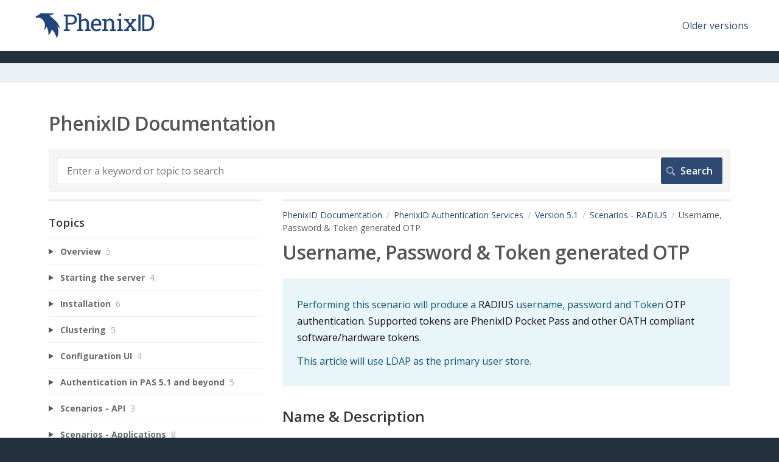

--- FILE ---
content_type: text/html; charset=utf-8
request_url: https://document.phenixid.net/m/122565/l/1787130-username-password-token-generated-otp
body_size: 10456
content:
<!DOCTYPE html>
<html lang="en">
  <head>
    <meta http-equiv='Content-Type' content='text/html;charset=UTF-8'>
<meta http-equiv="X-UA-Compatible" content="IE=edge">
<meta name="viewport" content="width=device-width, initial-scale=1">
<title>Username, Password &amp; Token generated OTP | Version 5.1 | PhenixID Documentation</title>
<meta name='description' content=''>

<meta name="turbo-prefetch" content="false">

  <meta name="csrf-param" content="authenticity_token" />
<meta name="csrf-token" content="Nb06B3Q4S-VXeVCLfQo_6nM_UjC7t8D5P-fZ-gdhGp9CiTM1_Cy73qv7zM_-r-v7Gq2WncZBV7qnUOg6xww6sA" />

  <meta name="csp-nonce" />




    <link rel="stylesheet" crossorigin="anonymous" href="https://assets.screensteps.com/assets/themes/fonts/open-sans-3c92e831.css" integrity="sha384-c11Q8SHKMokVxT3Kbod/hf9qAQzux7y4aJrujm0APf5fAGf9UCocvkyQIUE3pT8N" />

<link rel="stylesheet" crossorigin="anonymous" href="https://assets.screensteps.com/assets/themes/alpha-9421820b.css" data-turbo-track="reload" integrity="sha384-HFWH4htBg3gwCvp9DwUD9qcHcNNEcb6YH/aiLtP9y6IxtBoTCxqMCPF3J8tk72ps" />
<style>
  /* headings */
  h1,
  h1.toc-heading,
  h2.toc-heading {
    color: #;
  }

  h2.toc-subheading,
  h3.toc-subheading,
  h4.toc-subheading,
  h5.toc-subheading,
  h6.toc-subheading {
    color: #;
  }

  .screensteps-article-content h2 {
    color: #;
  }

  .screensteps-article-content h3,
  .screensteps-article-content h4,
  .screensteps-article-content h5,
  .screensteps-article-content h6 {
    color: #;
  }

  .screensteps-sidebar h3 {
    color: #;
  }

  .sidebar-subheading {
    color: #;
  }

  .comments-heading {
    color: #;
  }

  /* base/_buttons */
  input[type="button"],
  input[type="reset"],
  input[type="submit"],
  button,
  .screensteps-bg-action-color,
  .screensteps-courses .screensteps-progress-bar::before,
  .classic-sidebar .ss-button {
    background-color: #2e4972;
  }

  input[type="button"]:hover,
  input[type="reset"]:hover,
  input[type="submit"]:hover,
  button:hover,
  button.screensteps-bg-action-color:hover,
  a.screensteps-bg-action-color:hover,
  .classic-sidebar .ss-button:hover {
    background-color: #888888;
  }

  /* base/_forms */
  input[type="email"]:focus,
  input[type="number"]:focus,
  input[type="password"]:focus,
  input[type="search"]:focus,
  input[type="tel"]:focus,
  input[type="text"]:focus,
  input[type="url"]:focus,
  input[type="color"]:focus,
  input[type="date"]:focus,
  input[type="datetime"]:focus,
  input[type="datetime-local"]:focus,
  input[type="month"]:focus,
  input[type="time"]:focus,
  input[type="week"]:focus,
  select[multiple=multiple]:focus,
  textarea:focus {
    border-color: #2e4972;
  }


  .screensteps-training-site .screensteps-main-search .search-field:not(:placeholder-shown) {
    box-shadow: 0 0 0 2px #23303d;
  }

  /* base/_typography */
  body {
    background-color: #23303d !important;
    color: #;
  }

  a, .screensteps-sidebar-widget .icon-links button {
    color: #2e4972;
  }



  /* _screensteps-container */
  .screensteps-container a:visited {
    color: #2e4972;
  }
 .screensteps-container a:active,
 .screensteps-container a:focus,
 .screensteps-container a:hover {
    color: #888888;
  }

  /* _screensteps-manual-contents */
  .screensteps-manual-contents h2 a {
    color: #2e4972;
  }
  /* _screensteps-foldable-sections */
  .screensteps-main-content .embedded-chapter-article > * {
    color: #2e4972;
  }

  /* screensteps-header */
  .screensteps-branding h1,
  .screensteps-header .screensteps-branding a,
  .screensteps-training-site .screensteps-profile-subnav-toggle {
    color: #2e4972;
  }

  .screensteps-header .screensteps-branding a:hover {
    color: #2e3340;
  }

  /* meta data text */
  .chapter-count,
  .screensteps-comment-count,
  .screensteps-lesson-details,
  .nested-chapter-lessons a.active:after,
  .screensteps-single-comment time {
    color: #;
  }
</style>
  <link rel="icon" href="https://media.screensteps.com/favicons/images/000/017/970/original/favicon.ico">

<script src="https://assets.screensteps.com/assets/jquery-9eb95fa6.js" crossorigin="anonymous" integrity="sha384-ZvpUoO/+PpLXR1lu4jmpXWu80pZlYUAfxl5NsBMWOEPSjUn/6Z/hRTt8+pR6L4N2"></script>
<script src="https://assets.screensteps.com/assets/application-b9655710.js" crossorigin="anonymous" defer="defer" data-turbo-track="reload" integrity="sha384-w+rw0s+RN+i7K0ttxDr43yp8spD6kqKioi4wpXPpRDI3xr/E3iTNXcn012A5YpBE"></script>


  <style media=''>
.screensteps-header {
	padding: 0 1.5em 2em;
  padding: 0 60px;
  background: white;
}
.screensteps-branding h1, .screensteps-external-nav a, .screensteps-profile-nav a {
	color: #555555;
}
h1, h1.toc-heading, h2.toc-heading {
	color: #555555;
}
.screensteps-site-logo {
  height: 60px;
  width: auto;
}
body {
  background-color: #ebf0f4;
  font-family: "Open Sans","Helvetica Neue",Helvetica,Roboto,Arial,sans-serif;
}
header.top {
  display: flex;
  justify-content: space-between;
  background: white;
  margin-bottom: 20px;
  padding: 5px 50px;
  align-items: center;
  height: 84px;
}
.screensteps-container-wrapper {
    background-color: #ebf0f4;
}
.screensteps-container {
  padding: 3em 5em;
}
h1, h2, h3, h4 {
    font-weight: 600;
}
h2 {
	letter-spacing: inherit;
}

table, td, th {
	border: 1px solid #ddd;
	text-align: left;
}

table {
	border-collapse: collapse;
	width: 100%;
}

th, td {
	padding: 15px;
}</style>

    <meta name="turbo-visit-control" content="reload">

    <script>document.onload= function(){
var textVar = document.getElementById('text');
console.log($("input[name=commit]"));
$("#screensteps-search-form").on('submit', function (e){
  console.log("Alert");
e.preventDefault();
  textVar.value += '*'; 
  document.getElementById('screensteps-search-form').submit();
}) 
};
</script>

    <link href="https://fonts.googleapis.com/css?family=Open+Sans:400,600&display=swap" rel="stylesheet">



    
      <link rel="alternate" type="application/rss+xml" title="RSS: All Lessons for PhenixID Documentation" href="/?format=rss" />
  <link rel="alternate" type="application/rss+xml" title="RSS: Lessons for manual Version 5.1" href="/m/122565.rss" />

  </head>
  <body id="body" class="site-article open-sans-body open-sans-header" data-content-template="2015" data-controller="toaster">
      

      <a class="skip-navigation--link" id="skip-navigation" href="#screensteps-main-content">
  Skip to main content
</a>

      <header class="top">
  <a href="/" title="PhenixID Documentation">
	<img width: 600px; alt="phenixid" class="screensteps-site-logo" src="https://www.phenixid.se/wordpress/uploads/2019/11/full_logo-blue.png">
	</a>
  <a href="http://phenixid.screenstepslive.com/s/19332" target="_blank">Older versions</a>
</header>

    <div class="screensteps-container-wrapper">
      <main class="screensteps-container">
          <div class="screensteps-site-title-wrapper">
            <h1 class="screensteps-site-title toc-heading">PhenixID Documentation</h1>
          </div>
          <div class="screensteps-main-search" role="search">
              <form id="screensteps-search-form" role="search" action="/searches" accept-charset="UTF-8" method="get">
  <div class="screensteps-search-form">
    <label for="text">Search term</label>
    <input type="search" name="text" id="text" class="search-field" placeholder="Enter a keyword or topic to search" aria-label="Search" />
    
    <input type="submit" name="commit" value="Search" class="search-submit" data-disable-with="Search" />
  </div>
</form>

          </div>
        

<div class="screensteps-content-wrapper manual-lesson lesson left-sidebar" data-screensteps-article="true">
  <div class="screensteps-main-content" role="main">
      <header class="screensteps-title">
        <div id="screensteps-breadcrumb" role="navigation" aria-label="breadcrumb"><a href="/">PhenixID Documentation</a><span class="manual-group-breadcrumb"><a href="/#PhenixIDAuthenticationServices">PhenixID Authentication Services</a></span><a href="/m/122565">Version 5.1</a><span class="chapter-breadcrumb"><a href="/m/122565/c/433231">Scenarios - RADIUS</a></span>Username, Password &amp; Token generated OTP</div>
      </header>

    <div id="screensteps-main-content">
      <div class="screensteps-article" data-screensteps-article="true">
  <!-- 1 -->

<div class="article__content screensteps-article-content" data-controller="article photoswipe" data-article-id="1787130" data-article-type-id="0" data-space-id="13478" data-manual-id="122565" data-workflow="false" data-article-rewrite-links-value="true" data-article-base-path-value="/" data-photoswipe-article-id-value="1787130" data-article-author-action-outlet=".nav__item" data-checklist-article-id-value="1787130" data-workflow-article-id-value="1787130">
  

    <h1 class="lesson">Username, Password &amp; Token generated OTP</h1>
    <div class="screensteps-steps"  data-role="steps-container">
          <div class="instructions screensteps-textblock screensteps-wrapper--introduction screensteps-wrapper" tabindex="0" role="status" aria-label="introduction">
  <div id="text-content_EBF418A2-AF88-4111-B002-76B68B411330" class='text-block-content'>
    <p>Performing this scenario will produce a <span style="color:rgb(15,15,15);">RADIUS</span> username, password and Token<span style="color:rgb(15,15,15);"> OTP authentication. Supported tokens are PhenixID Pocket Pass and other OATH compliant software/hardware tokens</span>. </p>
<p>This article will use LDAP as the primary user store.</p>
  </div>
</div>
      <div class="step step-depth-1" data-step-uuid="4B4A3E63-2519-4300-B4B2-98D314C53166">
      <h2 id="name-description" tabindex="0">
        <a class="screensteps-anchor" tabindex="-1" aria-hidden="true" data-turbo="false" href="#name-description"><svg xmlns="http://www.w3.org/2000/svg" width="16" height="16" viewBox="0 0 20 20" enable-background="new 0 0 20 20" role="img" aria-labelledby="ajh2jykat4xt3nlwsv20e78q95u4gn1q"><title id="ajh2jykat4xt3nlwsv20e78q95u4gn1q">Heading anchor</title><path d="M7.859 14.691l-.81.805c-.701.695-1.843.695-2.545 0-.336-.334-.521-.779-.521-1.252s.186-.916.521-1.252l2.98-2.955c.617-.613 1.779-1.515 2.626-.675.389.386 1.016.384 1.403-.005.385-.389.383-1.017-.006-1.402-1.438-1.428-3.566-1.164-5.419.675l-2.98 2.956c-.715.709-1.108 1.654-1.108 2.658 0 1.006.394 1.949 1.108 2.658.736.73 1.702 1.096 2.669 1.096.967 0 1.934-.365 2.669-1.096l.811-.805c.389-.385.391-1.012.005-1.4-.387-.388-1.014-.39-1.403-.006zm9.032-11.484c-1.547-1.534-3.709-1.617-5.139-.197l-1.009 1.002c-.389.386-.392 1.013-.006 1.401.386.389 1.013.391 1.402.005l1.01-1.001c.74-.736 1.711-.431 2.346.197.336.335.522.779.522 1.252s-.186.917-.522 1.251l-3.18 3.154c-1.454 1.441-2.136.766-2.427.477-.389-.386-1.016-.383-1.401.005-.386.389-.384 1.017.005 1.401.668.662 1.43.99 2.228.99.977 0 2.01-.492 2.993-1.467l3.18-3.153c.712-.71 1.107-1.654 1.107-2.658 0-1.005-.395-1.949-1.109-2.659z"></path></svg></a>
        Name &amp; Description
</h2>      <div class="instructions screensteps-textblock" tabindex="0">
  <div id="text-content_04695E5E-404F-4CC2-B451-4E324FBAFE28" class='text-block-content'>
    <p>Start by giving the scenario a friendly name and description. Then click Next.&nbsp;</p>
  </div>
</div>
      <div class="image">
  <a tabindex="-1" data-photoswipe-target="photo" data-action="photoswipe#open" data-width="1056" data-height="606" data-image-id="2828960" href="https://media.screensteps.com/image_assets/assets/002/828/960/original/cc72e515-790e-4d85-b944-d36db4b65760.png"><img width="1056" height="606" style="max-width: min(100%, 1056px);" loading="lazy" data-srcset="https://media.screensteps.com/image_assets/assets/002/828/960/original/cc72e515-790e-4d85-b944-d36db4b65760.png 1056w, https://media.screensteps.com/image_assets/assets/002/828/960/medium/cc72e515-790e-4d85-b944-d36db4b65760.png 855w" data-src="https://media.screensteps.com/image_assets/assets/002/828/960/medium/cc72e515-790e-4d85-b944-d36db4b65760.png" data-sizes="auto" class=" lazyload" src="https://media.screensteps.com/image_assets/assets/002/828/960/medium/cc72e515-790e-4d85-b944-d36db4b65760.png" /><span class="preview_image" aria-label="Zoom image: "></span></a>
</div>

</div>
      <div class="step step-depth-1" data-step-uuid="1BC00879-8F96-49E4-ABE1-F70035FD238D">
      <h2 id="user-store-selection" tabindex="0">
        <a class="screensteps-anchor" tabindex="-1" aria-hidden="true" data-turbo="false" href="#user-store-selection"><svg xmlns="http://www.w3.org/2000/svg" width="16" height="16" viewBox="0 0 20 20" enable-background="new 0 0 20 20" role="img" aria-labelledby="a4gidw6e1viz1tec92t1qbkb2fvtxk7r"><title id="a4gidw6e1viz1tec92t1qbkb2fvtxk7r">Heading anchor</title><path d="M7.859 14.691l-.81.805c-.701.695-1.843.695-2.545 0-.336-.334-.521-.779-.521-1.252s.186-.916.521-1.252l2.98-2.955c.617-.613 1.779-1.515 2.626-.675.389.386 1.016.384 1.403-.005.385-.389.383-1.017-.006-1.402-1.438-1.428-3.566-1.164-5.419.675l-2.98 2.956c-.715.709-1.108 1.654-1.108 2.658 0 1.006.394 1.949 1.108 2.658.736.73 1.702 1.096 2.669 1.096.967 0 1.934-.365 2.669-1.096l.811-.805c.389-.385.391-1.012.005-1.4-.387-.388-1.014-.39-1.403-.006zm9.032-11.484c-1.547-1.534-3.709-1.617-5.139-.197l-1.009 1.002c-.389.386-.392 1.013-.006 1.401.386.389 1.013.391 1.402.005l1.01-1.001c.74-.736 1.711-.431 2.346.197.336.335.522.779.522 1.252s-.186.917-.522 1.251l-3.18 3.154c-1.454 1.441-2.136.766-2.427.477-.389-.386-1.016-.383-1.401.005-.386.389-.384 1.017.005 1.401.668.662 1.43.99 2.228.99.977 0 2.01-.492 2.993-1.467l3.18-3.153c.712-.71 1.107-1.654 1.107-2.658 0-1.005-.395-1.949-1.109-2.659z"></path></svg></a>
        User store selection
</h2>      <div class="instructions screensteps-textblock" tabindex="0">
  <div id="text-content_252247F8-90DD-4A99-9017-B3816828E9FB" class='text-block-content'>
    <p>Select existing or create new primary user store.</p>
<p>To create a new connection, follow the steps in the <a href="../../63284/l/706562-ldap" data-internal-link-id="706562" data-internal-link="article" data-internal-manual-id="63284" target="_blank">LDAP connection guide</a>.</p>
  </div>
</div>
      <div class="image">
  <a tabindex="-1" data-photoswipe-target="photo" data-action="photoswipe#open" data-width="1055" data-height="611" data-image-id="2828966" href="https://media.screensteps.com/image_assets/assets/002/828/966/original/9e2c7492-691e-43d2-b569-93ec43337be6.png"><img width="1055" height="611" style="max-width: min(100%, 1055px);" loading="lazy" data-srcset="https://media.screensteps.com/image_assets/assets/002/828/966/original/9e2c7492-691e-43d2-b569-93ec43337be6.png 1055w, https://media.screensteps.com/image_assets/assets/002/828/966/medium/9e2c7492-691e-43d2-b569-93ec43337be6.png 855w" data-src="https://media.screensteps.com/image_assets/assets/002/828/966/medium/9e2c7492-691e-43d2-b569-93ec43337be6.png" data-sizes="auto" class=" lazyload" src="https://media.screensteps.com/image_assets/assets/002/828/966/medium/9e2c7492-691e-43d2-b569-93ec43337be6.png" /><span class="preview_image" aria-label="Zoom image: "></span></a>
</div>

</div>
      <div class="step step-depth-1" data-step-uuid="424EB593-0432-4118-AAF7-0DE781592351">
      <h2 id="user-search-settings" tabindex="0">
        <a class="screensteps-anchor" tabindex="-1" aria-hidden="true" data-turbo="false" href="#user-search-settings"><svg xmlns="http://www.w3.org/2000/svg" width="16" height="16" viewBox="0 0 20 20" enable-background="new 0 0 20 20" role="img" aria-labelledby="a2yixt893tcbfvwg6r3czufne2wg7sy8"><title id="a2yixt893tcbfvwg6r3czufne2wg7sy8">Heading anchor</title><path d="M7.859 14.691l-.81.805c-.701.695-1.843.695-2.545 0-.336-.334-.521-.779-.521-1.252s.186-.916.521-1.252l2.98-2.955c.617-.613 1.779-1.515 2.626-.675.389.386 1.016.384 1.403-.005.385-.389.383-1.017-.006-1.402-1.438-1.428-3.566-1.164-5.419.675l-2.98 2.956c-.715.709-1.108 1.654-1.108 2.658 0 1.006.394 1.949 1.108 2.658.736.73 1.702 1.096 2.669 1.096.967 0 1.934-.365 2.669-1.096l.811-.805c.389-.385.391-1.012.005-1.4-.387-.388-1.014-.39-1.403-.006zm9.032-11.484c-1.547-1.534-3.709-1.617-5.139-.197l-1.009 1.002c-.389.386-.392 1.013-.006 1.401.386.389 1.013.391 1.402.005l1.01-1.001c.74-.736 1.711-.431 2.346.197.336.335.522.779.522 1.252s-.186.917-.522 1.251l-3.18 3.154c-1.454 1.441-2.136.766-2.427.477-.389-.386-1.016-.383-1.401.005-.386.389-.384 1.017.005 1.401.668.662 1.43.99 2.228.99.977 0 2.01-.492 2.993-1.467l3.18-3.153c.712-.71 1.107-1.654 1.107-2.658 0-1.005-.395-1.949-1.109-2.659z"></path></svg></a>
        User search settings
</h2>      <div class="instructions screensteps-textblock" tabindex="0">
  <div id="text-content_78EFAD84-E45A-49EA-B0A2-7B417D2D5862" class='text-block-content'>
    <p>Enter a search filter. This will be used to locate the authenticating user. &nbsp;Configure the search base by browsing through clicking "Choose" or manually enter the search base root. None of the values may be blank.</p>
  </div>
</div>
      <div class="image">
  <a tabindex="-1" data-photoswipe-target="photo" data-action="photoswipe#open" data-width="1059" data-height="623" data-image-id="2828964" href="https://media.screensteps.com/image_assets/assets/002/828/964/original/6f2f3072-b897-423b-a50b-359d405258f2.png"><img width="1059" height="623" style="max-width: min(100%, 1059px);" loading="lazy" data-srcset="https://media.screensteps.com/image_assets/assets/002/828/964/original/6f2f3072-b897-423b-a50b-359d405258f2.png 1059w, https://media.screensteps.com/image_assets/assets/002/828/964/medium/6f2f3072-b897-423b-a50b-359d405258f2.png 855w" data-src="https://media.screensteps.com/image_assets/assets/002/828/964/medium/6f2f3072-b897-423b-a50b-359d405258f2.png" data-sizes="auto" class=" lazyload" src="https://media.screensteps.com/image_assets/assets/002/828/964/medium/6f2f3072-b897-423b-a50b-359d405258f2.png" /><span class="preview_image" aria-label="Zoom image: "></span></a>
</div>

      <div class="instructions screensteps-textblock" tabindex="0">
  <div id="text-content_BF47ADA6-BFDE-4DFC-8190-5DEAE1AD9D43" class='text-block-content'>
    <p>Example to login using email as username:<span style="color:rgb(17,17,17);"> </span></p>
<pre><code><span style="color:rgb(17,17,17);">mail={{request.User-Name}}</span></code></pre>
<p><span style="color:rgb(17,17,17);">This following example will only allow users that are member of the OTP-GROUP and title starting with Manager.</span></p>
<pre><code>(&amp;(sAMAccountName=<span style="color:rgb(17,17,17);"><em>{{request.User-Name}}</em></span>)(memberof=cn=OTP-GROUP,ou=groups,dc=phenixid,dc=local)(title=Manager*))</code></pre>
  </div>
</div>
</div>
      <div class="step step-depth-1" data-step-uuid="7A9BCC0B-0CFB-45ED-9DD6-378E4A36871C">
      <h2 id="configure-radius-server" tabindex="0">
        <a class="screensteps-anchor" tabindex="-1" aria-hidden="true" data-turbo="false" href="#configure-radius-server"><svg xmlns="http://www.w3.org/2000/svg" width="16" height="16" viewBox="0 0 20 20" enable-background="new 0 0 20 20" role="img" aria-labelledby="amhl7ntzqv1mlinqj82jq4ubadkfsadq"><title id="amhl7ntzqv1mlinqj82jq4ubadkfsadq">Heading anchor</title><path d="M7.859 14.691l-.81.805c-.701.695-1.843.695-2.545 0-.336-.334-.521-.779-.521-1.252s.186-.916.521-1.252l2.98-2.955c.617-.613 1.779-1.515 2.626-.675.389.386 1.016.384 1.403-.005.385-.389.383-1.017-.006-1.402-1.438-1.428-3.566-1.164-5.419.675l-2.98 2.956c-.715.709-1.108 1.654-1.108 2.658 0 1.006.394 1.949 1.108 2.658.736.73 1.702 1.096 2.669 1.096.967 0 1.934-.365 2.669-1.096l.811-.805c.389-.385.391-1.012.005-1.4-.387-.388-1.014-.39-1.403-.006zm9.032-11.484c-1.547-1.534-3.709-1.617-5.139-.197l-1.009 1.002c-.389.386-.392 1.013-.006 1.401.386.389 1.013.391 1.402.005l1.01-1.001c.74-.736 1.711-.431 2.346.197.336.335.522.779.522 1.252s-.186.917-.522 1.251l-3.18 3.154c-1.454 1.441-2.136.766-2.427.477-.389-.386-1.016-.383-1.401.005-.386.389-.384 1.017.005 1.401.668.662 1.43.99 2.228.99.977 0 2.01-.492 2.993-1.467l3.18-3.153c.712-.71 1.107-1.654 1.107-2.658 0-1.005-.395-1.949-1.109-2.659z"></path></svg></a>
        Configure RADIUS Server
</h2>      <div class="instructions screensteps-textblock" tabindex="0">
  <div id="text-content_76EF66EA-BF56-421A-8AEB-56EC023A7738" class='text-block-content'>
    <p>Select existing or create new RADIUS server.</p>
<p>To create a new RADIUS server, follow the steps in the <a href="../../63284/l/707720-radius" data-internal-link-id="707720" data-internal-link="article" data-internal-manual-id="63284" target="_blank">RADIUS connection guide</a>.</p>
  </div>
</div>
      <div class="image">
  <a tabindex="-1" data-photoswipe-target="photo" data-action="photoswipe#open" data-width="1058" data-height="626" data-image-id="2828961" href="https://media.screensteps.com/image_assets/assets/002/828/961/original/383af7a9-0262-4126-a23f-088bcb3452c0.png"><img width="1058" height="626" style="max-width: min(100%, 1058px);" loading="lazy" data-srcset="https://media.screensteps.com/image_assets/assets/002/828/961/original/383af7a9-0262-4126-a23f-088bcb3452c0.png 1058w, https://media.screensteps.com/image_assets/assets/002/828/961/medium/383af7a9-0262-4126-a23f-088bcb3452c0.png 855w" data-src="https://media.screensteps.com/image_assets/assets/002/828/961/medium/383af7a9-0262-4126-a23f-088bcb3452c0.png" data-sizes="auto" class=" lazyload" src="https://media.screensteps.com/image_assets/assets/002/828/961/medium/383af7a9-0262-4126-a23f-088bcb3452c0.png" /><span class="preview_image" aria-label="Zoom image: "></span></a>
</div>

</div>
      <div class="step step-depth-1" data-step-uuid="23D40C61-5C7A-49B9-8541-951EDEFCACD1">
      <h2 id="configure-radius-client" tabindex="0">
        <a class="screensteps-anchor" tabindex="-1" aria-hidden="true" data-turbo="false" href="#configure-radius-client"><svg xmlns="http://www.w3.org/2000/svg" width="16" height="16" viewBox="0 0 20 20" enable-background="new 0 0 20 20" role="img" aria-labelledby="atovm86gk77aiv3dskvwdveoqtrkfn1z"><title id="atovm86gk77aiv3dskvwdveoqtrkfn1z">Heading anchor</title><path d="M7.859 14.691l-.81.805c-.701.695-1.843.695-2.545 0-.336-.334-.521-.779-.521-1.252s.186-.916.521-1.252l2.98-2.955c.617-.613 1.779-1.515 2.626-.675.389.386 1.016.384 1.403-.005.385-.389.383-1.017-.006-1.402-1.438-1.428-3.566-1.164-5.419.675l-2.98 2.956c-.715.709-1.108 1.654-1.108 2.658 0 1.006.394 1.949 1.108 2.658.736.73 1.702 1.096 2.669 1.096.967 0 1.934-.365 2.669-1.096l.811-.805c.389-.385.391-1.012.005-1.4-.387-.388-1.014-.39-1.403-.006zm9.032-11.484c-1.547-1.534-3.709-1.617-5.139-.197l-1.009 1.002c-.389.386-.392 1.013-.006 1.401.386.389 1.013.391 1.402.005l1.01-1.001c.74-.736 1.711-.431 2.346.197.336.335.522.779.522 1.252s-.186.917-.522 1.251l-3.18 3.154c-1.454 1.441-2.136.766-2.427.477-.389-.386-1.016-.383-1.401.005-.386.389-.384 1.017.005 1.401.668.662 1.43.99 2.228.99.977 0 2.01-.492 2.993-1.467l3.18-3.153c.712-.71 1.107-1.654 1.107-2.658 0-1.005-.395-1.949-1.109-2.659z"></path></svg></a>
        Configure RADIUS client
</h2>      <div class="instructions screensteps-textblock" tabindex="0">
  <div id="text-content_F55355AB-C401-4671-8E81-48FF496A4B93" class='text-block-content'>
    <p><span style="color:rgb(16,16,16);">The Radius Client will be the IP address allowed by the system to use this listener/connection.</span></p>
<p><span style="color:rgb(16,16,16);">So set the IP address of the application secured by PhenixID server two-factor authentication. As well as the secret corresponding to the application.</span></p>
<p><span style="color:rgb(16,16,16);">Attribute selector will be used if the application has the possibility to allow the users to choose different authentication methods, for instance SMS or OATH.</span></p>
<p><span style="color:rgb(16,16,16);">This value can be either exact match, 44=SMS, or a regular expression, 44=^.*Token.*$, any string containing the word Token.</span></p>
<p><span style="color:rgb(16,16,16);">In the example above the value 44 is the RADIUS attribute containing the selector, but the RADIUS attribute can be different depending on the application.</span></p>
  </div>
</div>
      <div class="image">
  <a tabindex="-1" data-photoswipe-target="photo" data-action="photoswipe#open" data-width="1056" data-height="611" data-image-id="2828963" href="https://media.screensteps.com/image_assets/assets/002/828/963/original/d0f4753c-f2b4-4cac-bb00-1adb6dc6e08b.png"><img width="1056" height="611" style="max-width: min(100%, 1056px);" loading="lazy" data-srcset="https://media.screensteps.com/image_assets/assets/002/828/963/original/d0f4753c-f2b4-4cac-bb00-1adb6dc6e08b.png 1056w, https://media.screensteps.com/image_assets/assets/002/828/963/medium/d0f4753c-f2b4-4cac-bb00-1adb6dc6e08b.png 855w" data-src="https://media.screensteps.com/image_assets/assets/002/828/963/medium/d0f4753c-f2b4-4cac-bb00-1adb6dc6e08b.png" data-sizes="auto" class=" lazyload" src="https://media.screensteps.com/image_assets/assets/002/828/963/medium/d0f4753c-f2b4-4cac-bb00-1adb6dc6e08b.png" /><span class="preview_image" aria-label="Zoom image: "></span></a>
</div>

</div>
      <div class="step step-depth-1" data-step-uuid="01E6F14E-A352-4CAD-8772-3BC8A083AE5B">
      <h2 id="configure-pin-code-settings" tabindex="0">
        <a class="screensteps-anchor" tabindex="-1" aria-hidden="true" data-turbo="false" href="#configure-pin-code-settings"><svg xmlns="http://www.w3.org/2000/svg" width="16" height="16" viewBox="0 0 20 20" enable-background="new 0 0 20 20" role="img" aria-labelledby="aea6cc90qyqri22tw6nqj9rwg6t4fjpl"><title id="aea6cc90qyqri22tw6nqj9rwg6t4fjpl">Heading anchor</title><path d="M7.859 14.691l-.81.805c-.701.695-1.843.695-2.545 0-.336-.334-.521-.779-.521-1.252s.186-.916.521-1.252l2.98-2.955c.617-.613 1.779-1.515 2.626-.675.389.386 1.016.384 1.403-.005.385-.389.383-1.017-.006-1.402-1.438-1.428-3.566-1.164-5.419.675l-2.98 2.956c-.715.709-1.108 1.654-1.108 2.658 0 1.006.394 1.949 1.108 2.658.736.73 1.702 1.096 2.669 1.096.967 0 1.934-.365 2.669-1.096l.811-.805c.389-.385.391-1.012.005-1.4-.387-.388-1.014-.39-1.403-.006zm9.032-11.484c-1.547-1.534-3.709-1.617-5.139-.197l-1.009 1.002c-.389.386-.392 1.013-.006 1.401.386.389 1.013.391 1.402.005l1.01-1.001c.74-.736 1.711-.431 2.346.197.336.335.522.779.522 1.252s-.186.917-.522 1.251l-3.18 3.154c-1.454 1.441-2.136.766-2.427.477-.389-.386-1.016-.383-1.401.005-.386.389-.384 1.017.005 1.401.668.662 1.43.99 2.228.99.977 0 2.01-.492 2.993-1.467l3.18-3.153c.712-.71 1.107-1.654 1.107-2.658 0-1.005-.395-1.949-1.109-2.659z"></path></svg></a>
        Configure PIN code settings
</h2>      <div class="instructions screensteps-textblock" tabindex="0">
  <div id="text-content_61FA1CFD-3951-4D3B-90F5-0812C3BBE0EB" class='text-block-content'>
    <p>If using PIN code, enable and configure PIN code placement and user store attribute containing the PIN code.</p>
  </div>
</div>
      <div class="image">
  <a tabindex="-1" data-photoswipe-target="photo" data-action="photoswipe#open" data-width="1061" data-height="627" data-image-id="2828969" href="https://media.screensteps.com/image_assets/assets/002/828/969/original/8c819eab-0009-407f-8d52-6dfba9dd27b4.png"><img width="1061" height="627" style="max-width: min(100%, 1061px);" loading="lazy" data-srcset="https://media.screensteps.com/image_assets/assets/002/828/969/original/8c819eab-0009-407f-8d52-6dfba9dd27b4.png 1061w, https://media.screensteps.com/image_assets/assets/002/828/969/medium/8c819eab-0009-407f-8d52-6dfba9dd27b4.png 855w" data-src="https://media.screensteps.com/image_assets/assets/002/828/969/medium/8c819eab-0009-407f-8d52-6dfba9dd27b4.png" data-sizes="auto" class=" lazyload" src="https://media.screensteps.com/image_assets/assets/002/828/969/medium/8c819eab-0009-407f-8d52-6dfba9dd27b4.png" /><span class="preview_image" aria-label="Zoom image: "></span></a>
</div>

</div>
      <div class="step step-depth-1" data-step-uuid="B58EDC23-ED01-4E36-81C4-F6AAC2442DA9">
      <h2 id="finish" tabindex="0">
        <a class="screensteps-anchor" tabindex="-1" aria-hidden="true" data-turbo="false" href="#finish"><svg xmlns="http://www.w3.org/2000/svg" width="16" height="16" viewBox="0 0 20 20" enable-background="new 0 0 20 20" role="img" aria-labelledby="a713vxw6vngp1frollh81vfv5blslyvr"><title id="a713vxw6vngp1frollh81vfv5blslyvr">Heading anchor</title><path d="M7.859 14.691l-.81.805c-.701.695-1.843.695-2.545 0-.336-.334-.521-.779-.521-1.252s.186-.916.521-1.252l2.98-2.955c.617-.613 1.779-1.515 2.626-.675.389.386 1.016.384 1.403-.005.385-.389.383-1.017-.006-1.402-1.438-1.428-3.566-1.164-5.419.675l-2.98 2.956c-.715.709-1.108 1.654-1.108 2.658 0 1.006.394 1.949 1.108 2.658.736.73 1.702 1.096 2.669 1.096.967 0 1.934-.365 2.669-1.096l.811-.805c.389-.385.391-1.012.005-1.4-.387-.388-1.014-.39-1.403-.006zm9.032-11.484c-1.547-1.534-3.709-1.617-5.139-.197l-1.009 1.002c-.389.386-.392 1.013-.006 1.401.386.389 1.013.391 1.402.005l1.01-1.001c.74-.736 1.711-.431 2.346.197.336.335.522.779.522 1.252s-.186.917-.522 1.251l-3.18 3.154c-1.454 1.441-2.136.766-2.427.477-.389-.386-1.016-.383-1.401.005-.386.389-.384 1.017.005 1.401.668.662 1.43.99 2.228.99.977 0 2.01-.492 2.993-1.467l3.18-3.153c.712-.71 1.107-1.654 1.107-2.658 0-1.005-.395-1.949-1.109-2.659z"></path></svg></a>
        Finish
</h2>      <div class="instructions screensteps-textblock" tabindex="0">
  <div id="text-content_AA46C945-AC97-42FE-81A9-B5662033CBA0" class='text-block-content'>
    <p>Click Create to complete the scenario.</p>
<p>After a couple of seconds the RADIUS server is ready to handle incoming authentication requests. </p>
  </div>
</div>
</div>
      <div class="step step-depth-1" data-step-uuid="E8EDDA3A-1E5F-4C07-A497-3EDC1274546F">
      <h2 id="edit-configuration" tabindex="0">
        <a class="screensteps-anchor" tabindex="-1" aria-hidden="true" data-turbo="false" href="#edit-configuration"><svg xmlns="http://www.w3.org/2000/svg" width="16" height="16" viewBox="0 0 20 20" enable-background="new 0 0 20 20" role="img" aria-labelledby="aav479778jhrgsy351q81evmjji8s98m"><title id="aav479778jhrgsy351q81evmjji8s98m">Heading anchor</title><path d="M7.859 14.691l-.81.805c-.701.695-1.843.695-2.545 0-.336-.334-.521-.779-.521-1.252s.186-.916.521-1.252l2.98-2.955c.617-.613 1.779-1.515 2.626-.675.389.386 1.016.384 1.403-.005.385-.389.383-1.017-.006-1.402-1.438-1.428-3.566-1.164-5.419.675l-2.98 2.956c-.715.709-1.108 1.654-1.108 2.658 0 1.006.394 1.949 1.108 2.658.736.73 1.702 1.096 2.669 1.096.967 0 1.934-.365 2.669-1.096l.811-.805c.389-.385.391-1.012.005-1.4-.387-.388-1.014-.39-1.403-.006zm9.032-11.484c-1.547-1.534-3.709-1.617-5.139-.197l-1.009 1.002c-.389.386-.392 1.013-.006 1.401.386.389 1.013.391 1.402.005l1.01-1.001c.74-.736 1.711-.431 2.346.197.336.335.522.779.522 1.252s-.186.917-.522 1.251l-3.18 3.154c-1.454 1.441-2.136.766-2.427.477-.389-.386-1.016-.383-1.401.005-.386.389-.384 1.017.005 1.401.668.662 1.43.99 2.228.99.977 0 2.01-.492 2.993-1.467l3.18-3.153c.712-.71 1.107-1.654 1.107-2.658 0-1.005-.395-1.949-1.109-2.659z"></path></svg></a>
        Edit configuration
</h2>      <div class="instructions screensteps-textblock" tabindex="0">
  <div id="text-content_DCFE207D-3795-48B7-9971-0D7F46B3B056" class='text-block-content'>
    <p>Additional configuration or deletion is done by expanding the heading and clicking the desired name of what needs to be edited.</p>
  </div>
</div>
        <div class="step step-depth-2 child-step" data-step-uuid="5286010A-DB7D-4C86-9234-5B8064541CD9">
      <h3 id="general" tabindex="0">
        <a class="screensteps-anchor" tabindex="-1" aria-hidden="true" data-turbo="false" href="#general"><svg xmlns="http://www.w3.org/2000/svg" width="16" height="16" viewBox="0 0 20 20" enable-background="new 0 0 20 20" role="img" aria-labelledby="acn41w9f8e4ehfhtkfm73lt12ny1w267"><title id="acn41w9f8e4ehfhtkfm73lt12ny1w267">Heading anchor</title><path d="M7.859 14.691l-.81.805c-.701.695-1.843.695-2.545 0-.336-.334-.521-.779-.521-1.252s.186-.916.521-1.252l2.98-2.955c.617-.613 1.779-1.515 2.626-.675.389.386 1.016.384 1.403-.005.385-.389.383-1.017-.006-1.402-1.438-1.428-3.566-1.164-5.419.675l-2.98 2.956c-.715.709-1.108 1.654-1.108 2.658 0 1.006.394 1.949 1.108 2.658.736.73 1.702 1.096 2.669 1.096.967 0 1.934-.365 2.669-1.096l.811-.805c.389-.385.391-1.012.005-1.4-.387-.388-1.014-.39-1.403-.006zm9.032-11.484c-1.547-1.534-3.709-1.617-5.139-.197l-1.009 1.002c-.389.386-.392 1.013-.006 1.401.386.389 1.013.391 1.402.005l1.01-1.001c.74-.736 1.711-.431 2.346.197.336.335.522.779.522 1.252s-.186.917-.522 1.251l-3.18 3.154c-1.454 1.441-2.136.766-2.427.477-.389-.386-1.016-.383-1.401.005-.386.389-.384 1.017.005 1.401.668.662 1.43.99 2.228.99.977 0 2.01-.492 2.993-1.467l3.18-3.153c.712-.71 1.107-1.654 1.107-2.658 0-1.005-.395-1.949-1.109-2.659z"></path></svg></a>
        General
</h3>      <div class="image">
  <a tabindex="-1" data-photoswipe-target="photo" data-action="photoswipe#open" data-width="1058" data-height="611" data-image-id="2828971" href="https://media.screensteps.com/image_assets/assets/002/828/971/original/1150901b-5fe1-4954-9fd2-41d69507ecf3.png"><img width="1058" height="611" style="max-width: min(100%, 1058px);" loading="lazy" alt="General" data-srcset="https://media.screensteps.com/image_assets/assets/002/828/971/original/1150901b-5fe1-4954-9fd2-41d69507ecf3.png 1058w, https://media.screensteps.com/image_assets/assets/002/828/971/medium/1150901b-5fe1-4954-9fd2-41d69507ecf3.png 855w" data-src="https://media.screensteps.com/image_assets/assets/002/828/971/medium/1150901b-5fe1-4954-9fd2-41d69507ecf3.png" data-sizes="auto" class=" lazyload" src="https://media.screensteps.com/image_assets/assets/002/828/971/medium/1150901b-5fe1-4954-9fd2-41d69507ecf3.png" /><span class="preview_image" aria-label="Zoom image: General"></span></a>
</div>

      <div class="instructions screensteps-textblock" tabindex="0">
  <div id="text-content_29DB055A-3493-4056-A735-8524FD73581E" class='text-block-content'>
    <p>General information about the scenario including RADIUS server and client configuration.</p>
  </div>
</div>
</div>
        <div class="step step-depth-2 child-step" data-step-uuid="5C934339-B2E8-469B-9A86-DB27DD6A6966">
      <h3 id="execution-flow" tabindex="0">
        <a class="screensteps-anchor" tabindex="-1" aria-hidden="true" data-turbo="false" href="#execution-flow"><svg xmlns="http://www.w3.org/2000/svg" width="16" height="16" viewBox="0 0 20 20" enable-background="new 0 0 20 20" role="img" aria-labelledby="abzosr9fzxei2jigg8o0m7wb3iqvt08v"><title id="abzosr9fzxei2jigg8o0m7wb3iqvt08v">Heading anchor</title><path d="M7.859 14.691l-.81.805c-.701.695-1.843.695-2.545 0-.336-.334-.521-.779-.521-1.252s.186-.916.521-1.252l2.98-2.955c.617-.613 1.779-1.515 2.626-.675.389.386 1.016.384 1.403-.005.385-.389.383-1.017-.006-1.402-1.438-1.428-3.566-1.164-5.419.675l-2.98 2.956c-.715.709-1.108 1.654-1.108 2.658 0 1.006.394 1.949 1.108 2.658.736.73 1.702 1.096 2.669 1.096.967 0 1.934-.365 2.669-1.096l.811-.805c.389-.385.391-1.012.005-1.4-.387-.388-1.014-.39-1.403-.006zm9.032-11.484c-1.547-1.534-3.709-1.617-5.139-.197l-1.009 1.002c-.389.386-.392 1.013-.006 1.401.386.389 1.013.391 1.402.005l1.01-1.001c.74-.736 1.711-.431 2.346.197.336.335.522.779.522 1.252s-.186.917-.522 1.251l-3.18 3.154c-1.454 1.441-2.136.766-2.427.477-.389-.386-1.016-.383-1.401.005-.386.389-.384 1.017.005 1.401.668.662 1.43.99 2.228.99.977 0 2.01-.492 2.993-1.467l3.18-3.153c.712-.71 1.107-1.654 1.107-2.658 0-1.005-.395-1.949-1.109-2.659z"></path></svg></a>
        Execution flow
</h3>      <div class="image">
  <a tabindex="-1" data-photoswipe-target="photo" data-action="photoswipe#open" data-width="1057" data-height="610" data-image-id="2828967" href="https://media.screensteps.com/image_assets/assets/002/828/967/original/9b2ff9e1-e91c-4c71-b8e5-d1d5e06024c6.png"><img width="1057" height="610" style="max-width: min(100%, 1057px);" loading="lazy" alt="Execution flow" data-srcset="https://media.screensteps.com/image_assets/assets/002/828/967/original/9b2ff9e1-e91c-4c71-b8e5-d1d5e06024c6.png 1057w, https://media.screensteps.com/image_assets/assets/002/828/967/medium/9b2ff9e1-e91c-4c71-b8e5-d1d5e06024c6.png 855w" data-src="https://media.screensteps.com/image_assets/assets/002/828/967/medium/9b2ff9e1-e91c-4c71-b8e5-d1d5e06024c6.png" data-sizes="auto" class=" lazyload" src="https://media.screensteps.com/image_assets/assets/002/828/967/medium/9b2ff9e1-e91c-4c71-b8e5-d1d5e06024c6.png" /><span class="preview_image" aria-label="Zoom image: Execution flow"></span></a>
</div>

      <div class="instructions screensteps-textblock" tabindex="0">
  <div id="text-content_A1CC866F-B96C-4201-AF40-EB9C7F7BCB58" class='text-block-content'>
    <p>The configured execution flow for this radius authentication. Add, edit or delete valves to your specific authentication needs.</p>
  </div>
</div>
</div>
        <div class="step step-depth-2 child-step" data-step-uuid="81636750-E789-4BB4-AB27-B8CB217D8004">
      <h3 id="advanced" tabindex="0">
        <a class="screensteps-anchor" tabindex="-1" aria-hidden="true" data-turbo="false" href="#advanced"><svg xmlns="http://www.w3.org/2000/svg" width="16" height="16" viewBox="0 0 20 20" enable-background="new 0 0 20 20" role="img" aria-labelledby="aeykqt96cj8g9cpcjgf3avg2j6bejn4w"><title id="aeykqt96cj8g9cpcjgf3avg2j6bejn4w">Heading anchor</title><path d="M7.859 14.691l-.81.805c-.701.695-1.843.695-2.545 0-.336-.334-.521-.779-.521-1.252s.186-.916.521-1.252l2.98-2.955c.617-.613 1.779-1.515 2.626-.675.389.386 1.016.384 1.403-.005.385-.389.383-1.017-.006-1.402-1.438-1.428-3.566-1.164-5.419.675l-2.98 2.956c-.715.709-1.108 1.654-1.108 2.658 0 1.006.394 1.949 1.108 2.658.736.73 1.702 1.096 2.669 1.096.967 0 1.934-.365 2.669-1.096l.811-.805c.389-.385.391-1.012.005-1.4-.387-.388-1.014-.39-1.403-.006zm9.032-11.484c-1.547-1.534-3.709-1.617-5.139-.197l-1.009 1.002c-.389.386-.392 1.013-.006 1.401.386.389 1.013.391 1.402.005l1.01-1.001c.74-.736 1.711-.431 2.346.197.336.335.522.779.522 1.252s-.186.917-.522 1.251l-3.18 3.154c-1.454 1.441-2.136.766-2.427.477-.389-.386-1.016-.383-1.401.005-.386.389-.384 1.017.005 1.401.668.662 1.43.99 2.228.99.977 0 2.01-.492 2.993-1.467l3.18-3.153c.712-.71 1.107-1.654 1.107-2.658 0-1.005-.395-1.949-1.109-2.659z"></path></svg></a>
        Advanced
</h3>      <div class="image">
  <a tabindex="-1" data-photoswipe-target="photo" data-action="photoswipe#open" data-width="1059" data-height="612" data-image-id="2828968" href="https://media.screensteps.com/image_assets/assets/002/828/968/original/206b2ca5-f0cd-4a1a-8f06-8292925b289b.png"><img width="1059" height="612" style="max-width: min(100%, 1059px);" loading="lazy" alt="Advanced" data-srcset="https://media.screensteps.com/image_assets/assets/002/828/968/original/206b2ca5-f0cd-4a1a-8f06-8292925b289b.png 1059w, https://media.screensteps.com/image_assets/assets/002/828/968/medium/206b2ca5-f0cd-4a1a-8f06-8292925b289b.png 855w" data-src="https://media.screensteps.com/image_assets/assets/002/828/968/medium/206b2ca5-f0cd-4a1a-8f06-8292925b289b.png" data-sizes="auto" class=" lazyload" src="https://media.screensteps.com/image_assets/assets/002/828/968/medium/206b2ca5-f0cd-4a1a-8f06-8292925b289b.png" /><span class="preview_image" aria-label="Zoom image: Advanced"></span></a>
</div>

      <div class="instructions screensteps-textblock" tabindex="0">
  <div id="text-content_14F72532-E9AF-46A0-9FF3-6FE68719A5E9" class='text-block-content'>
    <p>Specify what attributes that should be returned to the RADIUS client from the PhenixID server. </p>
<p>Note, the internal attributes must be fetched or created during execution flow. For example fetched by the LDAPSearchValve by adding them to the attributes property.</p>
<p><strong>Incoming attributes</strong> is a list of incoming Access-Request attributes to be returned at Access-Accept. </p>
<ul>
<li>Example: <strong>56,44</strong>
</li>
</ul>
<p><strong>Response attributes</strong> is a list of &nbsp;internal attributes to be returned to the client at Access-Accept.</p>
<ul>
<li>Example: <strong>56=pager,25=mobile</strong>
</li>
</ul>
<p><strong>Access-challenge attributes</strong> is a list of &nbsp;internal attributes to be returned to the client at Access-Challenge.</p>
<ul>
<li>Example: <strong>44=mail,25=mobile</strong>
</li>
</ul>
<p><strong>Vendor specific attributes</strong> is a list of &nbsp;internal attributes to be returned to the client at Access-Accept in Vendor Specific format.</p>
<ul>
<li>Format: vendorid:type:parameter</li>
<li>Example: <strong>5089:1:mobile</strong>
</li>
</ul>
  </div>
</div>
</div>
</div>


    </div>


  


</div>
  <div class="screensteps-next-prev-navigation" data-role="next-previous-nav">
  <ul>
      <li class="previous">
        <strong>Prev:</strong>
        <a href="https://document.phenixid.net/m/122565/l/1787125-username-password-otp-delivered-by-smtp">Username, Password &amp; OTP delivered by SMTP</a>
      </li>

      <li class="next">
        <strong>Next:</strong>
        <a href="https://document.phenixid.net/m/122565/l/1787135-username-password-one-touch">Username, Password &amp; One Touch</a>
      </li>
  </ul>
</div>

  
</div>

    </div>
  </div>

      <div class="screensteps-sidebar" role="complementary" aria-label="sidebar">
        <div id="sidebar-chapters" class="screensteps-sidebar-widget">
  <h3>Topics</h3>
  <ul id="sidebar-chapter-list" data-controller="sidebar-chapters" data-sidebar-chapters-chapter-value="433231" data-sidebar-chapters-lesson-value="1787130" data-sidebar-chapters-current-article-text-value="(Current Article)" data-sidebar-chapters-expansion-value="one">
        <li class="chapter-list-item">
          <details data-controller="details" data-role="sidebar-chapter" role="sidebar-chapter" data-chapter-id="433221">
            <summary class="toggle-lessons">
              <span class="chapter-link sidebar-subheading">Overview</span>
              <span class="chapter-count">&nbsp;5</span>
            </summary>
            <ul class="nested-chapter-lessons">
                <li data-role="sidebar-chapter-article" data-article-id="1787063">
                  <a href="/m/122565/l/1787063-about">About</a>
                </li>
                <li data-role="sidebar-chapter-article" data-article-id="1787080">
                  <a href="/m/122565/l/1787080-release-notes">Release notes</a>
                </li>
                <li data-role="sidebar-chapter-article" data-article-id="1787093">
                  <a href="/m/122565/l/1787093-server-requirements">Server requirements</a>
                </li>
                <li data-role="sidebar-chapter-article" data-article-id="1787105">
                  <a href="/m/122565/l/1787105-phenixid-server-performance-test">PhenixID Server performance test</a>
                </li>
                <li data-role="sidebar-chapter-article" data-article-id="1787117">
                  <a href="/m/122565/l/1787117-patch-release-description">Patch release description</a>
                </li>
            </ul>
          </details>
        </li>
        <li class="chapter-list-item">
          <details data-controller="details" data-role="sidebar-chapter" role="sidebar-chapter" data-chapter-id="433224">
            <summary class="toggle-lessons">
              <span class="chapter-link sidebar-subheading">Starting the server</span>
              <span class="chapter-count">&nbsp;4</span>
            </summary>
            <ul class="nested-chapter-lessons">
                <li data-role="sidebar-chapter-article" data-article-id="1787071">
                  <a href="/m/122565/l/1787071-start-sequence">Start sequence</a>
                </li>
                <li data-role="sidebar-chapter-article" data-article-id="1787088">
                  <a href="/m/122565/l/1787088-license-validation">License validation</a>
                </li>
                <li data-role="sidebar-chapter-article" data-article-id="1787103">
                  <a href="/m/122565/l/1787103-startup-complete">Startup complete</a>
                </li>
                <li data-role="sidebar-chapter-article" data-article-id="1787113">
                  <a href="/m/122565/l/1787113-events-and-logging">Events and logging</a>
                </li>
            </ul>
          </details>
        </li>
        <li class="chapter-list-item">
          <details data-controller="details" data-role="sidebar-chapter" role="sidebar-chapter" data-chapter-id="433222">
            <summary class="toggle-lessons">
              <span class="chapter-link sidebar-subheading">Installation</span>
              <span class="chapter-count">&nbsp;6</span>
            </summary>
            <ul class="nested-chapter-lessons">
                <li data-role="sidebar-chapter-article" data-article-id="1787074">
                  <a href="/m/122565/l/1787074-installation-media">Installation media</a>
                </li>
                <li data-role="sidebar-chapter-article" data-article-id="1787091">
                  <a href="/m/122565/l/1787091-installing-on-windows">Installing on Windows</a>
                </li>
                <li data-role="sidebar-chapter-article" data-article-id="1787118">
                  <a href="/m/122565/l/1787118-installing-on-linux">Installing on Linux</a>
                </li>
                <li data-role="sidebar-chapter-article" data-article-id="1787134">
                  <a href="/m/122565/l/1787134-post-installation">Post installation</a>
                </li>
                <li data-role="sidebar-chapter-article" data-article-id="1787141">
                  <a href="/m/122565/l/1787141-upgrade-from-previous-version">Upgrade from previous version</a>
                </li>
                <li data-role="sidebar-chapter-article" data-article-id="1787144">
                  <a href="/m/122565/l/1787144-configure-database">Configure database</a>
                </li>
            </ul>
          </details>
        </li>
        <li class="chapter-list-item">
          <details data-controller="details" data-role="sidebar-chapter" role="sidebar-chapter" data-chapter-id="433223">
            <summary class="toggle-lessons">
              <span class="chapter-link sidebar-subheading">Clustering</span>
              <span class="chapter-count">&nbsp;5</span>
            </summary>
            <ul class="nested-chapter-lessons">
                <li data-role="sidebar-chapter-article" data-article-id="1787064">
                  <a href="/m/122565/l/1787064-about">About</a>
                </li>
                <li data-role="sidebar-chapter-article" data-article-id="1787078">
                  <a href="/m/122565/l/1787078-upgrading-from-a-previous-version">Upgrading from a previous version</a>
                </li>
                <li data-role="sidebar-chapter-article" data-article-id="1787096">
                  <a href="/m/122565/l/1787096-cluster-authentication-service">Cluster authentication service</a>
                </li>
                <li data-role="sidebar-chapter-article" data-article-id="1787109">
                  <a href="/m/122565/l/1787109-cluster-database-service">Cluster database service</a>
                </li>
                <li data-role="sidebar-chapter-article" data-article-id="1787122">
                  <a href="/m/122565/l/1787122-operating-the-cluster">Operating the cluster</a>
                </li>
            </ul>
          </details>
        </li>
        <li class="chapter-list-item">
          <details data-controller="details" data-role="sidebar-chapter" role="sidebar-chapter" data-chapter-id="433225">
            <summary class="toggle-lessons">
              <span class="chapter-link sidebar-subheading">Configuration UI</span>
              <span class="chapter-count">&nbsp;4</span>
            </summary>
            <ul class="nested-chapter-lessons">
                <li data-role="sidebar-chapter-article" data-article-id="1787065">
                  <a href="/m/122565/l/1787065-general">General</a>
                </li>
                <li data-role="sidebar-chapter-article" data-article-id="1787081">
                  <a href="/m/122565/l/1787081-reporting">Reporting</a>
                </li>
                <li data-role="sidebar-chapter-article" data-article-id="1787100">
                  <a href="/m/122565/l/1787100-scenarios">Scenarios</a>
                </li>
                <li data-role="sidebar-chapter-article" data-article-id="1787111">
                  <a href="/m/122565/l/1787111-advanced-configuration-view">Advanced configuration view</a>
                </li>
            </ul>
          </details>
        </li>
        <li class="chapter-list-item">
          <details data-controller="details" data-role="sidebar-chapter" role="sidebar-chapter" data-chapter-id="433235">
            <summary class="toggle-lessons">
              <span class="chapter-link sidebar-subheading">Authentication in PAS 5.1 and beyond</span>
              <span class="chapter-count">&nbsp;5</span>
            </summary>
            <ul class="nested-chapter-lessons">
                <li data-role="sidebar-chapter-article" data-article-id="1787076">
                  <a href="/m/122565/l/1787076-an-introduction-to-protocol-agnostic-authenticators">An introduction to Protocol Agnostic Authenticators</a>
                </li>
                <li data-role="sidebar-chapter-article" data-article-id="1787090">
                  <a href="/m/122565/l/1787090-single-sign-on-for-protocol-agnostic-authenticators">Single sign on for Protocol Agnostic Authenticators</a>
                </li>
                <li data-role="sidebar-chapter-article" data-article-id="1787107">
                  <a href="/m/122565/l/1787107-openid-provider-in-pas-5-1-and-beyond">OpenID Provider in PAS 5.1 and beyond</a>
                </li>
                <li data-role="sidebar-chapter-article" data-article-id="1787121">
                  <a href="/m/122565/l/1787121-saml-identity-provider-in-pas-5-1-and-beyond">SAML Identity Provider in PAS 5.1 and beyond</a>
                </li>
                <li data-role="sidebar-chapter-article" data-article-id="1787128">
                  <a href="/m/122565/l/1787128-internal-authentication-in-pas-5-1-and-beyond">Internal Authentication in PAS 5.1 and beyond</a>
                </li>
            </ul>
          </details>
        </li>
        <li class="chapter-list-item">
          <details data-controller="details" data-role="sidebar-chapter" role="sidebar-chapter" data-chapter-id="433232">
            <summary class="toggle-lessons">
              <span class="chapter-link sidebar-subheading">Scenarios - API</span>
              <span class="chapter-count">&nbsp;3</span>
            </summary>
            <ul class="nested-chapter-lessons">
                <li data-role="sidebar-chapter-article" data-article-id="1787073">
                  <a href="/m/122565/l/1787073-introduction">Introduction</a>
                </li>
                <li data-role="sidebar-chapter-article" data-article-id="1787085">
                  <a href="/m/122565/l/1787085-endpoint">Endpoint</a>
                </li>
                <li data-role="sidebar-chapter-article" data-article-id="1787101">
                  <a href="/m/122565/l/1787101-authentication">Authentication</a>
                </li>
            </ul>
          </details>
        </li>
        <li class="chapter-list-item">
          <details data-controller="details" data-role="sidebar-chapter" role="sidebar-chapter" data-chapter-id="433227">
            <summary class="toggle-lessons">
              <span class="chapter-link sidebar-subheading">Scenarios - Applications</span>
              <span class="chapter-count">&nbsp;8</span>
            </summary>
            <ul class="nested-chapter-lessons">
                <li data-role="sidebar-chapter-article" data-article-id="1787062">
                  <a href="/m/122565/l/1787062-applications">Applications</a>
                </li>
                <li data-role="sidebar-chapter-article" data-article-id="1787077">
                  <a href="/m/122565/l/1787077-phenixid-mfa-admin">PhenixID MFA Admin</a>
                </li>
                <li data-role="sidebar-chapter-article" data-article-id="1787092">
                  <a href="/m/122565/l/1787092-phenixid-self-service">PhenixID Self Service</a>
                </li>
                <li data-role="sidebar-chapter-article" data-article-id="1787106">
                  <a href="/m/122565/l/1787106-phenixid-pocket-pass-enrollment">PhenixID Pocket Pass Enrollment</a>
                </li>
                <li data-role="sidebar-chapter-article" data-article-id="1787119">
                  <a href="/m/122565/l/1787119-phenixid-one-touch-enrollment">PhenixID One Touch Enrollment</a>
                </li>
                <li data-role="sidebar-chapter-article" data-article-id="1787127">
                  <a href="/m/122565/l/1787127-phenixid-myapps">PhenixID MyApps</a>
                </li>
                <li data-role="sidebar-chapter-article" data-article-id="1787132">
                  <a href="/m/122565/l/1787132-phenixid-password-self-service">PhenixID Password self service</a>
                </li>
                <li data-role="sidebar-chapter-article" data-article-id="1787138">
                  <a href="/m/122565/l/1787138-phenixid-fido2-enrollment">PhenixID Fido2 Enrollment</a>
                </li>
            </ul>
          </details>
        </li>
        <li class="chapter-list-item">
          <details data-controller="details" data-role="sidebar-chapter" role="sidebar-chapter" data-chapter-id="433234">
            <summary class="toggle-lessons">
              <span class="chapter-link sidebar-subheading">Scenarios - Authenticators</span>
              <span class="chapter-count">&nbsp;10</span>
            </summary>
            <ul class="nested-chapter-lessons">
                <li data-role="sidebar-chapter-article" data-article-id="1787075">
                  <a href="/m/122565/l/1787075-username-and-password">Username and Password</a>
                </li>
                <li data-role="sidebar-chapter-article" data-article-id="1787089">
                  <a href="/m/122565/l/1787089-bankid">BankID</a>
                </li>
                <li data-role="sidebar-chapter-article" data-article-id="1787104">
                  <a href="/m/122565/l/1787104-freja-eid">Freja eID</a>
                </li>
                <li data-role="sidebar-chapter-article" data-article-id="1787116">
                  <a href="/m/122565/l/1787116-onetouch">OneTouch</a>
                </li>
                <li data-role="sidebar-chapter-article" data-article-id="1787126">
                  <a href="/m/122565/l/1787126-onetouch-for-specific-user">OneTouch for specific user</a>
                </li>
                <li data-role="sidebar-chapter-article" data-article-id="1787131">
                  <a href="/m/122565/l/1787131-dispatch">Dispatch</a>
                </li>
                <li data-role="sidebar-chapter-article" data-article-id="1787136">
                  <a href="/m/122565/l/1787136-selector">Selector</a>
                </li>
                <li data-role="sidebar-chapter-article" data-article-id="1787139">
                  <a href="/m/122565/l/1787139-sp-broker">SP Broker</a>
                </li>
                <li data-role="sidebar-chapter-article" data-article-id="1787143">
                  <a href="/m/122565/l/1787143-rp-broker">RP Broker</a>
                </li>
                <li data-role="sidebar-chapter-article" data-article-id="1787146">
                  <a href="/m/122565/l/1787146-sequence">Sequence</a>
                </li>
            </ul>
          </details>
        </li>
        <li class="chapter-list-item">
          <details data-controller="details" data-role="sidebar-chapter" role="sidebar-chapter" data-chapter-id="433226">
            <summary class="toggle-lessons">
              <span class="chapter-link sidebar-subheading">Scenarios - Connections</span>
              <span class="chapter-count">&nbsp;5</span>
            </summary>
            <ul class="nested-chapter-lessons">
                <li data-role="sidebar-chapter-article" data-article-id="1787067">
                  <a href="/m/122565/l/1787067-connections">Connections</a>
                </li>
                <li data-role="sidebar-chapter-article" data-article-id="1787083">
                  <a href="/m/122565/l/1787083-ldap">LDAP</a>
                </li>
                <li data-role="sidebar-chapter-article" data-article-id="1787095">
                  <a href="/m/122565/l/1787095-jdbc">JDBC</a>
                </li>
                <li data-role="sidebar-chapter-article" data-article-id="1787108">
                  <a href="/m/122565/l/1787108-radius">RADIUS</a>
                </li>
                <li data-role="sidebar-chapter-article" data-article-id="1787120">
                  <a href="/m/122565/l/1787120-http">HTTP</a>
                </li>
            </ul>
          </details>
        </li>
        <li class="chapter-list-item">
          <details data-controller="details" data-role="sidebar-chapter" role="sidebar-chapter" data-chapter-id="433229">
            <summary class="toggle-lessons">
              <span class="chapter-link sidebar-subheading">Scenarios - Federation</span>
              <span class="chapter-count">&nbsp;5</span>
            </summary>
            <ul class="nested-chapter-lessons">
                <li data-role="sidebar-chapter-article" data-article-id="1787070">
                  <a href="/m/122565/l/1787070-federation">Federation</a>
                </li>
                <li data-role="sidebar-chapter-article" data-article-id="1787084">
                  <a href="/m/122565/l/1787084-keystore">Keystore</a>
                </li>
                <li data-role="sidebar-chapter-article" data-article-id="1787098">
                  <a href="/m/122565/l/1787098-saml-sp-metadata-upload">SAML SP metadata upload</a>
                </li>
                <li data-role="sidebar-chapter-article" data-article-id="1787110">
                  <a href="/m/122565/l/1787110-editing-deleting-an-existing-configuration">Editing/deleting an existing configuration</a>
                </li>
                <li data-role="sidebar-chapter-article" data-article-id="1787124">
                  <a href="/m/122565/l/1787124-saml-identity-provider">SAML Identity Provider</a>
                </li>
            </ul>
          </details>
        </li>
        <li class="chapter-list-item">
          <details data-controller="details" data-role="sidebar-chapter" role="sidebar-chapter" data-chapter-id="433233">
            <summary class="toggle-lessons">
              <span class="chapter-link sidebar-subheading">Scenarios - Legacy Guides</span>
              <span class="chapter-count">&nbsp;16</span>
            </summary>
            <ul class="nested-chapter-lessons">
                <li data-role="sidebar-chapter-article" data-article-id="1787069">
                  <a href="/m/122565/l/1787069-oidc-username-password">OIDC Username &amp; Password</a>
                </li>
                <li data-role="sidebar-chapter-article" data-article-id="1787086">
                  <a href="/m/122565/l/1787086-saml-username-password">SAML Username &amp; Password</a>
                </li>
                <li data-role="sidebar-chapter-article" data-article-id="1787099">
                  <a href="/m/122565/l/1787099-oidc-username-password-and-sms">OIDC Username, password and sms</a>
                </li>
                <li data-role="sidebar-chapter-article" data-article-id="1787112">
                  <a href="/m/122565/l/1787112-oidc-username-and-one-touch">OIDC Username and One Touch</a>
                </li>
                <li data-role="sidebar-chapter-article" data-article-id="1787123">
                  <a href="/m/122565/l/1787123-saml-fido-2">SAML Fido 2</a>
                </li>
                <li data-role="sidebar-chapter-article" data-article-id="1787129">
                  <a href="/m/122565/l/1787129-oidc-username-password-and-one-touch">OIDC Username, password and One Touch</a>
                </li>
                <li data-role="sidebar-chapter-article" data-article-id="1787133">
                  <a href="/m/122565/l/1787133-saml-username-and-token">SAML Username and token</a>
                </li>
                <li data-role="sidebar-chapter-article" data-article-id="1787137">
                  <a href="/m/122565/l/1787137-oidc-to-saml-identity-provider-internal-or-external">OIDC to SAML Identity Provider (internal or external)</a>
                </li>
                <li data-role="sidebar-chapter-article" data-article-id="1787142">
                  <a href="/m/122565/l/1787142-saml-username-password-sms">SAML Username, Password &amp; SMS</a>
                </li>
                <li data-role="sidebar-chapter-article" data-article-id="1787145">
                  <a href="/m/122565/l/1787145-saml-username-password-and-token">SAML Username, Password and token</a>
                </li>
                <li data-role="sidebar-chapter-article" data-article-id="1787147">
                  <a href="/m/122565/l/1787147-saml-username-password-and-one-touch">SAML Username, Password and One Touch</a>
                </li>
                <li data-role="sidebar-chapter-article" data-article-id="1787148">
                  <a href="/m/122565/l/1787148-saml-one-touch">SAML One Touch</a>
                </li>
                <li data-role="sidebar-chapter-article" data-article-id="1787149">
                  <a href="/m/122565/l/1787149-saml-one-touch-token">SAML One Touch token</a>
                </li>
                <li data-role="sidebar-chapter-article" data-article-id="1787150">
                  <a href="/m/122565/l/1787150-saml-username-otp">SAML Username &amp; OTP</a>
                </li>
                <li data-role="sidebar-chapter-article" data-article-id="1787151">
                  <a href="/m/122565/l/1787151-saml-single-sign-on">SAML Single Sign-On</a>
                </li>
                <li data-role="sidebar-chapter-article" data-article-id="1787152">
                  <a href="/m/122565/l/1787152-about">About</a>
                </li>
            </ul>
          </details>
        </li>
        <li class="chapter-list-item">
          <details data-controller="details" data-role="sidebar-chapter" role="sidebar-chapter" data-chapter-id="433231">
            <summary class="toggle-lessons">
              <span class="chapter-link sidebar-subheading">Scenarios - RADIUS</span>
              <span class="chapter-count">&nbsp;8</span>
            </summary>
            <ul class="nested-chapter-lessons">
                <li data-role="sidebar-chapter-article" data-article-id="1787068">
                  <a href="/m/122565/l/1787068-radius">Radius</a>
                </li>
                <li data-role="sidebar-chapter-article" data-article-id="1787082">
                  <a href="/m/122565/l/1787082-username-password">Username &amp; Password</a>
                </li>
                <li data-role="sidebar-chapter-article" data-article-id="1787097">
                  <a href="/m/122565/l/1787097-username-password-otp-delivered-by-sms">Username, Password &amp; OTP delivered by SMS</a>
                </li>
                <li data-role="sidebar-chapter-article" data-article-id="1787115">
                  <a href="/m/122565/l/1787115-username-password-otp-delivered-by-voice">Username, Password &amp; OTP delivered by voice</a>
                </li>
                <li data-role="sidebar-chapter-article" data-article-id="1787125">
                  <a href="/m/122565/l/1787125-username-password-otp-delivered-by-smtp">Username, Password &amp; OTP delivered by SMTP</a>
                </li>
                <li data-role="sidebar-chapter-article" data-article-id="1787130">
                  <a href="/m/122565/l/1787130-username-password-token-generated-otp">Username, Password &amp; Token generated OTP</a>
                </li>
                <li data-role="sidebar-chapter-article" data-article-id="1787135">
                  <a href="/m/122565/l/1787135-username-password-one-touch">Username, Password &amp; One Touch</a>
                </li>
                <li data-role="sidebar-chapter-article" data-article-id="1787140">
                  <a href="/m/122565/l/1787140-username-token-generated-otp">Username &amp; Token generated OTP</a>
                </li>
            </ul>
          </details>
        </li>
        <li class="chapter-list-item">
          <details data-controller="details" data-role="sidebar-chapter" role="sidebar-chapter" data-chapter-id="433228">
            <summary class="toggle-lessons">
              <span class="chapter-link sidebar-subheading">Scenarios - OIDC</span>
              <span class="chapter-count">&nbsp;3</span>
            </summary>
            <ul class="nested-chapter-lessons">
                <li data-role="sidebar-chapter-article" data-article-id="1787066">
                  <a href="/m/122565/l/1787066-oidc">OIDC</a>
                </li>
                <li data-role="sidebar-chapter-article" data-article-id="1787079">
                  <a href="/m/122565/l/1787079-relying-party">Relying party</a>
                </li>
                <li data-role="sidebar-chapter-article" data-article-id="1787094">
                  <a href="/m/122565/l/1787094-openid-provider">OpenID Provider</a>
                </li>
            </ul>
          </details>
        </li>
        <li class="chapter-list-item">
          <details data-controller="details" data-role="sidebar-chapter" role="sidebar-chapter" data-chapter-id="433230">
            <summary class="toggle-lessons">
              <span class="chapter-link sidebar-subheading">Scenarios - System</span>
              <span class="chapter-count">&nbsp;4</span>
            </summary>
            <ul class="nested-chapter-lessons">
                <li data-role="sidebar-chapter-article" data-article-id="1787072">
                  <a href="/m/122565/l/1787072-system">System</a>
                </li>
                <li data-role="sidebar-chapter-article" data-article-id="1787087">
                  <a href="/m/122565/l/1787087-smtp-settings">SMTP settings</a>
                </li>
                <li data-role="sidebar-chapter-article" data-article-id="1787102">
                  <a href="/m/122565/l/1787102-message-gateway-settings">Message Gateway settings</a>
                </li>
                <li data-role="sidebar-chapter-article" data-article-id="1787114">
                  <a href="/m/122565/l/1787114-one-touch">One Touch</a>
                </li>
            </ul>
          </details>
        </li>
  </ul>
</div>
<div id="lesson-sidebar-info" class="screensteps-sidebar-widget">
  


  <ul class="icon-links">
      <li>  <turbo-frame data-controller="frame" id="pdf_button_lesson_1787130">
        <form action="/s/pas/pdfs" accept-charset="UTF-8" method="post"><input type="hidden" name="authenticity_token" value="an_8gCZFdDnN5Bf5sDUa8OjWsXV7fIy0nxk6q5Pcu-qzC8xNvoX3IRqeDqja1u63b69EqxZoN96X1iURIN_SrQ" autocomplete="off" />
      <input type="hidden" name="pdf[lesson_id]" id="pdf_lesson_id" value="1787130" autocomplete="off" />

      <button name="button" type="submit" class="pdf lesson-pdf ico-download">
        Generate Article PDF
</button></form>
</turbo-frame></li>

      <li>
        <a id="print-article-link" class="print-article">Print Article</a>
      </li>
  </ul>
</div>
<div id="other-assets" class="screensteps-sidebar-widget">
  <h3>Other Resources</h3>
    <ul class="asset-list with-divider">
        <li class="divider"><h4 class="sidebar-subheading">PhenixID Authentication Services</h4></li>
        <li class="manual"><a href="/m/122565">Version 5.1</a></li>
        <li class="manual"><a href="/m/122566">Valves 5.1</a></li>
        <li class="manual"><a href="/m/122567">Authenticators 5.1</a></li>
        <li class="manual"><a href="/m/121091">Version 5.0</a></li>
        <li class="manual"><a href="/m/121092">Valves 5.0</a></li>
        <li class="manual"><a href="/m/121093">Authenticators 5.0</a></li>
        <li class="manual"><a href="/m/119070">Version 4.7</a></li>
        <li class="manual"><a href="/m/119068">Valves 4.7</a></li>
        <li class="manual"><a href="/m/119069">Authenticators 4.7</a></li>
        <li class="manual"><a href="/m/90910">Solutions</a></li>
        <li class="manual"><a href="/m/96420">UI customisations</a></li>
        <li class="manual"><a href="/m/58226">Technical overview</a></li>
        <li class="manual"><a href="/m/99013">Server operations</a></li>
    </ul>
    <ul class="asset-list with-divider">
        <li class="divider"><h4 class="sidebar-subheading">PhenixID Signing Services</h4></li>
        <li class="manual"><a href="/m/signing_service">PhenixID Signing Service</a></li>
    </ul>
    <ul class="asset-list with-divider">
        <li class="divider"><h4 class="sidebar-subheading">PhenixID Password Self Service</h4></li>
        <li class="manual"><a href="/m/96177">PhenixID Password Self Service</a></li>
    </ul>
    <ul class="asset-list with-divider">
        <li class="divider"><h4 class="sidebar-subheading">PhenixID Signing Workflow</h4></li>
        <li class="manual"><a href="/m/133765">Signing Workflow 3.0.1</a></li>
        <li class="manual"><a href="/m/swf_3_0_0">Signing Workflow 3.0.0</a></li>
        <li class="manual"><a href="/m/133939">Signing workflow 2.5.13</a></li>
        <li class="manual"><a href="/m/133678">Signing workflow 2.5.12</a></li>
        <li class="manual"><a href="/m/swf_2_5_11">Signing workflow 2.5.11</a></li>
        <li class="manual"><a href="/m/swf_2_5_10">Signing workflow 2.5.10</a></li>
        <li class="manual"><a href="/m/swf_2_4_0">Signing workflow 2.4.0</a></li>
        <li class="manual"><a href="/m/swf_2_3_0">Signing workflow 2.3.0</a></li>
        <li class="manual"><a href="/m/swf_2_2_0">Signing workflow 2.2.0</a></li>
    </ul>
</div>

    </div>

</div>

      </main>
    </div>


    <template id='article_translations'
  data-translation-clipboard-copy='Click to copy'
  data-translation-clipboard-copied="Copied to clipboard!">
</template>

  </body>
  <script>
//<![CDATA[
  setTimeout(function(){if(document.body.className.indexOf('js-loaded')===-1){document.body.className+=' js-not-loaded';}},2000);

//]]>
</script>
</html>
